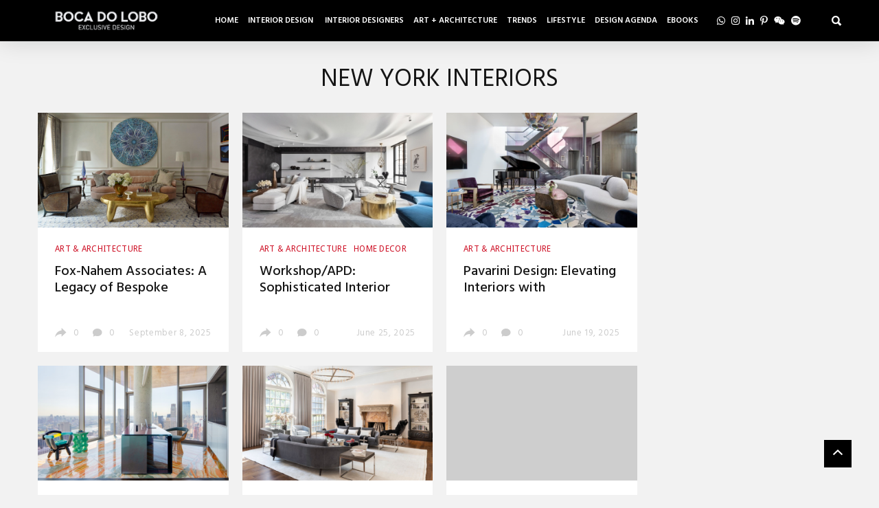

--- FILE ---
content_type: text/html; charset=UTF-8
request_url: https://www.bocadolobo.com/en/inspiration-and-ideas/tag/new-york-interiors/
body_size: 13830
content:
<!DOCTYPE html>
<!--[if IE 7 ]>    <html class="ie7"> <![endif]-->
<!--[if IE 8 ]>    <html class="ie8"> <![endif]-->
<html lang="en-US" prefix="og: http://ogp.me/ns# fb: http://ogp.me/ns/fb#">
    <head>
        <meta charset="UTF-8">
        <!-- Mobile Specific Metas
        ================================================== -->
        <meta name="viewport" content="width=device-width, initial-scale=1, maximum-scale=1"/>
        <link rel="shortcut icon" href="https://www.bocadolobo.com/en/inspiration-and-ideas/wp-content/themes/inspirations_BL/assets/img/favicon.ico" />
        <meta http-equiv="x-dns-prefetch-control" content="on">
	<link rel="dns-prefetch" href="//fonts.googleapis.com" />
	<link rel="dns-prefetch" href="//fonts.gstatic.com" />
	<link rel="dns-prefetch" href="//0.gravatar.com/" />
	<link rel="dns-prefetch" href="//2.gravatar.com/" />
	<link rel="dns-prefetch" href="//1.gravatar.com/" /><title>new york interiors | Boca do Lobo | Inspiration and Ideas</title>
<meta name='robots' content='max-image-preview:large' />

<!-- start/ Premium SEO pack - Wordpress Plugin -->
<meta property='og:locale' content='en_US'/>
<meta property="og:site_name" content="Boca do Lobo | Inspiration and Ideas"/>
<meta property="og:type" content="website"/>
<meta property="og:url" content="https://www.bocadolobo.com/en/inspiration-and-ideas/?taxonomy=&amp;term="/>
<meta property="og:title" content="new york interiors | Boca do Lobo | Inspiration and Ideas"/>
<!-- end/ Premium SEO pack - Wordpress Plugin -->

<link rel='dns-prefetch' href='//fonts.googleapis.com' />
<link rel="alternate" type="application/rss+xml" title="Boca do Lobo | Inspiration and Ideas &raquo; Feed" href="https://www.bocadolobo.com/en/inspiration-and-ideas/feed/" />
<link rel="alternate" type="application/rss+xml" title="Boca do Lobo | Inspiration and Ideas &raquo; new york interiors Tag Feed" href="https://www.bocadolobo.com/en/inspiration-and-ideas/tag/new-york-interiors/feed/" />
<script type="text/javascript">
window._wpemojiSettings = {"baseUrl":"https:\/\/s.w.org\/images\/core\/emoji\/14.0.0\/72x72\/","ext":".png","svgUrl":"https:\/\/s.w.org\/images\/core\/emoji\/14.0.0\/svg\/","svgExt":".svg","source":{"concatemoji":"https:\/\/www.bocadolobo.com\/en\/inspiration-and-ideas\/wp-includes\/js\/wp-emoji-release.min.js?ver=6.2.8"}};
/*! This file is auto-generated */
!function(e,a,t){var n,r,o,i=a.createElement("canvas"),p=i.getContext&&i.getContext("2d");function s(e,t){p.clearRect(0,0,i.width,i.height),p.fillText(e,0,0);e=i.toDataURL();return p.clearRect(0,0,i.width,i.height),p.fillText(t,0,0),e===i.toDataURL()}function c(e){var t=a.createElement("script");t.src=e,t.defer=t.type="text/javascript",a.getElementsByTagName("head")[0].appendChild(t)}for(o=Array("flag","emoji"),t.supports={everything:!0,everythingExceptFlag:!0},r=0;r<o.length;r++)t.supports[o[r]]=function(e){if(p&&p.fillText)switch(p.textBaseline="top",p.font="600 32px Arial",e){case"flag":return s("\ud83c\udff3\ufe0f\u200d\u26a7\ufe0f","\ud83c\udff3\ufe0f\u200b\u26a7\ufe0f")?!1:!s("\ud83c\uddfa\ud83c\uddf3","\ud83c\uddfa\u200b\ud83c\uddf3")&&!s("\ud83c\udff4\udb40\udc67\udb40\udc62\udb40\udc65\udb40\udc6e\udb40\udc67\udb40\udc7f","\ud83c\udff4\u200b\udb40\udc67\u200b\udb40\udc62\u200b\udb40\udc65\u200b\udb40\udc6e\u200b\udb40\udc67\u200b\udb40\udc7f");case"emoji":return!s("\ud83e\udef1\ud83c\udffb\u200d\ud83e\udef2\ud83c\udfff","\ud83e\udef1\ud83c\udffb\u200b\ud83e\udef2\ud83c\udfff")}return!1}(o[r]),t.supports.everything=t.supports.everything&&t.supports[o[r]],"flag"!==o[r]&&(t.supports.everythingExceptFlag=t.supports.everythingExceptFlag&&t.supports[o[r]]);t.supports.everythingExceptFlag=t.supports.everythingExceptFlag&&!t.supports.flag,t.DOMReady=!1,t.readyCallback=function(){t.DOMReady=!0},t.supports.everything||(n=function(){t.readyCallback()},a.addEventListener?(a.addEventListener("DOMContentLoaded",n,!1),e.addEventListener("load",n,!1)):(e.attachEvent("onload",n),a.attachEvent("onreadystatechange",function(){"complete"===a.readyState&&t.readyCallback()})),(e=t.source||{}).concatemoji?c(e.concatemoji):e.wpemoji&&e.twemoji&&(c(e.twemoji),c(e.wpemoji)))}(window,document,window._wpemojiSettings);
</script>
<style type="text/css">
img.wp-smiley,
img.emoji {
	display: inline !important;
	border: none !important;
	box-shadow: none !important;
	height: 1em !important;
	width: 1em !important;
	margin: 0 0.07em !important;
	vertical-align: -0.1em !important;
	background: none !important;
	padding: 0 !important;
}
</style>
	<link rel='stylesheet' id='twb-open-sans-css' href='https://fonts.googleapis.com/css?family=Open+Sans%3A300%2C400%2C500%2C600%2C700%2C800&#038;display=swap&#038;ver=6.2.8' type='text/css' media='all' />
<link rel='stylesheet' id='twbbwg-global-css' href='https://www.bocadolobo.com/en/inspiration-and-ideas/wp-content/plugins/photo-gallery/booster/assets/css/global.css?ver=1.0.0' type='text/css' media='all' />
<link rel='stylesheet' id='wp-block-library-css' href='https://www.bocadolobo.com/en/inspiration-and-ideas/wp-includes/css/dist/block-library/style.min.css?ver=6.2.8' type='text/css' media='all' />
<link rel='stylesheet' id='quads-style-css-css' href='https://www.bocadolobo.com/en/inspiration-and-ideas/wp-content/plugins/quick-adsense-reloaded/includes/gutenberg/dist/blocks.style.build.css?ver=2.0.71' type='text/css' media='all' />
<link rel='stylesheet' id='classic-theme-styles-css' href='https://www.bocadolobo.com/en/inspiration-and-ideas/wp-includes/css/classic-themes.min.css?ver=6.2.8' type='text/css' media='all' />
<style id='global-styles-inline-css' type='text/css'>
body{--wp--preset--color--black: #000000;--wp--preset--color--cyan-bluish-gray: #abb8c3;--wp--preset--color--white: #ffffff;--wp--preset--color--pale-pink: #f78da7;--wp--preset--color--vivid-red: #cf2e2e;--wp--preset--color--luminous-vivid-orange: #ff6900;--wp--preset--color--luminous-vivid-amber: #fcb900;--wp--preset--color--light-green-cyan: #7bdcb5;--wp--preset--color--vivid-green-cyan: #00d084;--wp--preset--color--pale-cyan-blue: #8ed1fc;--wp--preset--color--vivid-cyan-blue: #0693e3;--wp--preset--color--vivid-purple: #9b51e0;--wp--preset--gradient--vivid-cyan-blue-to-vivid-purple: linear-gradient(135deg,rgba(6,147,227,1) 0%,rgb(155,81,224) 100%);--wp--preset--gradient--light-green-cyan-to-vivid-green-cyan: linear-gradient(135deg,rgb(122,220,180) 0%,rgb(0,208,130) 100%);--wp--preset--gradient--luminous-vivid-amber-to-luminous-vivid-orange: linear-gradient(135deg,rgba(252,185,0,1) 0%,rgba(255,105,0,1) 100%);--wp--preset--gradient--luminous-vivid-orange-to-vivid-red: linear-gradient(135deg,rgba(255,105,0,1) 0%,rgb(207,46,46) 100%);--wp--preset--gradient--very-light-gray-to-cyan-bluish-gray: linear-gradient(135deg,rgb(238,238,238) 0%,rgb(169,184,195) 100%);--wp--preset--gradient--cool-to-warm-spectrum: linear-gradient(135deg,rgb(74,234,220) 0%,rgb(151,120,209) 20%,rgb(207,42,186) 40%,rgb(238,44,130) 60%,rgb(251,105,98) 80%,rgb(254,248,76) 100%);--wp--preset--gradient--blush-light-purple: linear-gradient(135deg,rgb(255,206,236) 0%,rgb(152,150,240) 100%);--wp--preset--gradient--blush-bordeaux: linear-gradient(135deg,rgb(254,205,165) 0%,rgb(254,45,45) 50%,rgb(107,0,62) 100%);--wp--preset--gradient--luminous-dusk: linear-gradient(135deg,rgb(255,203,112) 0%,rgb(199,81,192) 50%,rgb(65,88,208) 100%);--wp--preset--gradient--pale-ocean: linear-gradient(135deg,rgb(255,245,203) 0%,rgb(182,227,212) 50%,rgb(51,167,181) 100%);--wp--preset--gradient--electric-grass: linear-gradient(135deg,rgb(202,248,128) 0%,rgb(113,206,126) 100%);--wp--preset--gradient--midnight: linear-gradient(135deg,rgb(2,3,129) 0%,rgb(40,116,252) 100%);--wp--preset--duotone--dark-grayscale: url('#wp-duotone-dark-grayscale');--wp--preset--duotone--grayscale: url('#wp-duotone-grayscale');--wp--preset--duotone--purple-yellow: url('#wp-duotone-purple-yellow');--wp--preset--duotone--blue-red: url('#wp-duotone-blue-red');--wp--preset--duotone--midnight: url('#wp-duotone-midnight');--wp--preset--duotone--magenta-yellow: url('#wp-duotone-magenta-yellow');--wp--preset--duotone--purple-green: url('#wp-duotone-purple-green');--wp--preset--duotone--blue-orange: url('#wp-duotone-blue-orange');--wp--preset--font-size--small: 13px;--wp--preset--font-size--medium: 20px;--wp--preset--font-size--large: 36px;--wp--preset--font-size--x-large: 42px;--wp--preset--spacing--20: 0.44rem;--wp--preset--spacing--30: 0.67rem;--wp--preset--spacing--40: 1rem;--wp--preset--spacing--50: 1.5rem;--wp--preset--spacing--60: 2.25rem;--wp--preset--spacing--70: 3.38rem;--wp--preset--spacing--80: 5.06rem;--wp--preset--shadow--natural: 6px 6px 9px rgba(0, 0, 0, 0.2);--wp--preset--shadow--deep: 12px 12px 50px rgba(0, 0, 0, 0.4);--wp--preset--shadow--sharp: 6px 6px 0px rgba(0, 0, 0, 0.2);--wp--preset--shadow--outlined: 6px 6px 0px -3px rgba(255, 255, 255, 1), 6px 6px rgba(0, 0, 0, 1);--wp--preset--shadow--crisp: 6px 6px 0px rgba(0, 0, 0, 1);}:where(.is-layout-flex){gap: 0.5em;}body .is-layout-flow > .alignleft{float: left;margin-inline-start: 0;margin-inline-end: 2em;}body .is-layout-flow > .alignright{float: right;margin-inline-start: 2em;margin-inline-end: 0;}body .is-layout-flow > .aligncenter{margin-left: auto !important;margin-right: auto !important;}body .is-layout-constrained > .alignleft{float: left;margin-inline-start: 0;margin-inline-end: 2em;}body .is-layout-constrained > .alignright{float: right;margin-inline-start: 2em;margin-inline-end: 0;}body .is-layout-constrained > .aligncenter{margin-left: auto !important;margin-right: auto !important;}body .is-layout-constrained > :where(:not(.alignleft):not(.alignright):not(.alignfull)){max-width: var(--wp--style--global--content-size);margin-left: auto !important;margin-right: auto !important;}body .is-layout-constrained > .alignwide{max-width: var(--wp--style--global--wide-size);}body .is-layout-flex{display: flex;}body .is-layout-flex{flex-wrap: wrap;align-items: center;}body .is-layout-flex > *{margin: 0;}:where(.wp-block-columns.is-layout-flex){gap: 2em;}.has-black-color{color: var(--wp--preset--color--black) !important;}.has-cyan-bluish-gray-color{color: var(--wp--preset--color--cyan-bluish-gray) !important;}.has-white-color{color: var(--wp--preset--color--white) !important;}.has-pale-pink-color{color: var(--wp--preset--color--pale-pink) !important;}.has-vivid-red-color{color: var(--wp--preset--color--vivid-red) !important;}.has-luminous-vivid-orange-color{color: var(--wp--preset--color--luminous-vivid-orange) !important;}.has-luminous-vivid-amber-color{color: var(--wp--preset--color--luminous-vivid-amber) !important;}.has-light-green-cyan-color{color: var(--wp--preset--color--light-green-cyan) !important;}.has-vivid-green-cyan-color{color: var(--wp--preset--color--vivid-green-cyan) !important;}.has-pale-cyan-blue-color{color: var(--wp--preset--color--pale-cyan-blue) !important;}.has-vivid-cyan-blue-color{color: var(--wp--preset--color--vivid-cyan-blue) !important;}.has-vivid-purple-color{color: var(--wp--preset--color--vivid-purple) !important;}.has-black-background-color{background-color: var(--wp--preset--color--black) !important;}.has-cyan-bluish-gray-background-color{background-color: var(--wp--preset--color--cyan-bluish-gray) !important;}.has-white-background-color{background-color: var(--wp--preset--color--white) !important;}.has-pale-pink-background-color{background-color: var(--wp--preset--color--pale-pink) !important;}.has-vivid-red-background-color{background-color: var(--wp--preset--color--vivid-red) !important;}.has-luminous-vivid-orange-background-color{background-color: var(--wp--preset--color--luminous-vivid-orange) !important;}.has-luminous-vivid-amber-background-color{background-color: var(--wp--preset--color--luminous-vivid-amber) !important;}.has-light-green-cyan-background-color{background-color: var(--wp--preset--color--light-green-cyan) !important;}.has-vivid-green-cyan-background-color{background-color: var(--wp--preset--color--vivid-green-cyan) !important;}.has-pale-cyan-blue-background-color{background-color: var(--wp--preset--color--pale-cyan-blue) !important;}.has-vivid-cyan-blue-background-color{background-color: var(--wp--preset--color--vivid-cyan-blue) !important;}.has-vivid-purple-background-color{background-color: var(--wp--preset--color--vivid-purple) !important;}.has-black-border-color{border-color: var(--wp--preset--color--black) !important;}.has-cyan-bluish-gray-border-color{border-color: var(--wp--preset--color--cyan-bluish-gray) !important;}.has-white-border-color{border-color: var(--wp--preset--color--white) !important;}.has-pale-pink-border-color{border-color: var(--wp--preset--color--pale-pink) !important;}.has-vivid-red-border-color{border-color: var(--wp--preset--color--vivid-red) !important;}.has-luminous-vivid-orange-border-color{border-color: var(--wp--preset--color--luminous-vivid-orange) !important;}.has-luminous-vivid-amber-border-color{border-color: var(--wp--preset--color--luminous-vivid-amber) !important;}.has-light-green-cyan-border-color{border-color: var(--wp--preset--color--light-green-cyan) !important;}.has-vivid-green-cyan-border-color{border-color: var(--wp--preset--color--vivid-green-cyan) !important;}.has-pale-cyan-blue-border-color{border-color: var(--wp--preset--color--pale-cyan-blue) !important;}.has-vivid-cyan-blue-border-color{border-color: var(--wp--preset--color--vivid-cyan-blue) !important;}.has-vivid-purple-border-color{border-color: var(--wp--preset--color--vivid-purple) !important;}.has-vivid-cyan-blue-to-vivid-purple-gradient-background{background: var(--wp--preset--gradient--vivid-cyan-blue-to-vivid-purple) !important;}.has-light-green-cyan-to-vivid-green-cyan-gradient-background{background: var(--wp--preset--gradient--light-green-cyan-to-vivid-green-cyan) !important;}.has-luminous-vivid-amber-to-luminous-vivid-orange-gradient-background{background: var(--wp--preset--gradient--luminous-vivid-amber-to-luminous-vivid-orange) !important;}.has-luminous-vivid-orange-to-vivid-red-gradient-background{background: var(--wp--preset--gradient--luminous-vivid-orange-to-vivid-red) !important;}.has-very-light-gray-to-cyan-bluish-gray-gradient-background{background: var(--wp--preset--gradient--very-light-gray-to-cyan-bluish-gray) !important;}.has-cool-to-warm-spectrum-gradient-background{background: var(--wp--preset--gradient--cool-to-warm-spectrum) !important;}.has-blush-light-purple-gradient-background{background: var(--wp--preset--gradient--blush-light-purple) !important;}.has-blush-bordeaux-gradient-background{background: var(--wp--preset--gradient--blush-bordeaux) !important;}.has-luminous-dusk-gradient-background{background: var(--wp--preset--gradient--luminous-dusk) !important;}.has-pale-ocean-gradient-background{background: var(--wp--preset--gradient--pale-ocean) !important;}.has-electric-grass-gradient-background{background: var(--wp--preset--gradient--electric-grass) !important;}.has-midnight-gradient-background{background: var(--wp--preset--gradient--midnight) !important;}.has-small-font-size{font-size: var(--wp--preset--font-size--small) !important;}.has-medium-font-size{font-size: var(--wp--preset--font-size--medium) !important;}.has-large-font-size{font-size: var(--wp--preset--font-size--large) !important;}.has-x-large-font-size{font-size: var(--wp--preset--font-size--x-large) !important;}
.wp-block-navigation a:where(:not(.wp-element-button)){color: inherit;}
:where(.wp-block-columns.is-layout-flex){gap: 2em;}
.wp-block-pullquote{font-size: 1.5em;line-height: 1.6;}
</style>
<link rel='stylesheet' id='dedo-css-css' href='https://www.bocadolobo.com/en/inspiration-and-ideas/wp-content/plugins/delightful-downloads/assets/css/delightful-downloads.min.css?ver=1.6.6' type='text/css' media='all' />
<link rel='stylesheet' id='geotarget-css' href='https://www.bocadolobo.com/en/inspiration-and-ideas/wp-content/plugins/geotargeting/public/css/geotarget-public.css?ver=1.3.6.1' type='text/css' media='all' />
<link rel='stylesheet' id='mk-skitter-css-css' href='https://www.bocadolobo.com/en/inspiration-and-ideas/wp-content/plugins/mk-slider/css/skitter.styles.css?ver=6.2.8' type='text/css' media='all' />
<link rel='stylesheet' id='bwg_fonts-css' href='https://www.bocadolobo.com/en/inspiration-and-ideas/wp-content/plugins/photo-gallery/css/bwg-fonts/fonts.css?ver=0.0.1' type='text/css' media='all' />
<link rel='stylesheet' id='sumoselect-css' href='https://www.bocadolobo.com/en/inspiration-and-ideas/wp-content/plugins/photo-gallery/css/sumoselect.min.css?ver=3.4.6' type='text/css' media='all' />
<link rel='stylesheet' id='mCustomScrollbar-css' href='https://www.bocadolobo.com/en/inspiration-and-ideas/wp-content/plugins/photo-gallery/css/jquery.mCustomScrollbar.min.css?ver=3.1.5' type='text/css' media='all' />
<link rel='stylesheet' id='bwg_googlefonts-css' href='https://fonts.googleapis.com/css?family=Ubuntu&#038;subset=greek,latin,greek-ext,vietnamese,cyrillic-ext,latin-ext,cyrillic' type='text/css' media='all' />
<link rel='stylesheet' id='bwg_frontend-css' href='https://www.bocadolobo.com/en/inspiration-and-ideas/wp-content/plugins/photo-gallery/css/styles.min.css?ver=1.8.14' type='text/css' media='all' />
<link rel='stylesheet' id='wpcf7-redirect-script-frontend-css' href='https://www.bocadolobo.com/en/inspiration-and-ideas/wp-content/plugins/wpcf7-redirect/build/css/wpcf7-redirect-frontend.min.css?ver=6.2.8' type='text/css' media='all' />
<link rel='stylesheet' id='spu-public-css-css' href='https://www.bocadolobo.com/en/inspiration-and-ideas/wp-content/plugins/popups/public/assets/css/public.css?ver=1.9.3.8' type='text/css' media='all' />
<link rel='stylesheet' id='bootstrap-css' href='https://www.bocadolobo.com/en/inspiration-and-ideas/wp-content/themes/inspirations_BL/assets/css/bootstrap.min.css?ver=6.2.8' type='text/css' media='all' />
<link rel='stylesheet' id='ionfonts-css' href='https://www.bocadolobo.com/en/inspiration-and-ideas/wp-content/themes/inspirations_BL/assets/css/ionicons.min.css?ver=6.2.8' type='text/css' media='all' />
<link rel='stylesheet' id='swipebox-css' href='https://www.bocadolobo.com/en/inspiration-and-ideas/wp-content/themes/inspirations_BL/assets/css/swipebox.min.css?ver=6.2.8' type='text/css' media='all' />
<link rel='stylesheet' id='coolist-style-css' href='https://www.bocadolobo.com/en/inspiration-and-ideas/wp-content/themes/inspirations_BL/style.css?ver=6.2.8' type='text/css' media='all' />
<link rel='stylesheet' id='coolist-responsive-css' href='https://www.bocadolobo.com/en/inspiration-and-ideas/wp-content/themes/inspirations_BL/assets/css/responsive.css?ver=6.2.8' type='text/css' media='all' />
<style id='coolist-responsive-inline-css' type='text/css'>
body{font-family: "Hind", Arial, Helvetica, sans-serif;font-size: 18px;font-weight: 400;font-style: normal;color: #444;background-color: #f2f2f2;}
body.tw-reaction-page div#theme-layout{background-color: #f2f2f2;}
.theme-boxed #theme-layout{background-color: #fff;}
ul.sf-menu, ul.sf-mobile-menu, .cat-menu{font-family: "Hind";}
ul.sf-menu > li > a{font-size: 14px;}
ul.sf-menu > li > a, ul.sf-mobile-menu, .cat-menu{font-weight: 600;font-style: normal;text-transform: uppercase;}
.sf-menu ul, .cat-menu ul{font-size: 12px;font-style: normal;font-weight: 700;text-transform: uppercase;}
h1, h2, h3, h4, h5, h6, .tw-blog .row-title > a{font-weight: 600;font-style: normal;color: #151515;}
h1{ font-size: 36px}
h2{ font-size: 30px}
h3{ font-size: 24px}
h4{ font-size: 20px}
h5{ font-size: 18px}
h6{ font-size: 16px}
h1, h2, h3, h4, h5, h6, blockquote{text-transform: none;}
h1, h2, h3, h4, h5, h6, blockquote, .tw-pagination, .btn,.tw-cat-arrow, .tw-blog .row-title > a{font-family: "Hind";}
.entry-cats{font-family: "Droid Sans";font-size: 12px;font-style: normal;font-weight: 400;text-transform: uppercase;}
.entry-meta, .wp-review-tab-postmeta{font-family: "Hind";font-size: 13px;font-style: normal;font-weight: 400;text-transform: none;}
.site-name{font-size: 30px;font-weight: 600;text-transform: none;}
.tw-slider .slider-item .entry-title{ font-size: 36px; text-transform: none}
.tw-slider-bullets .entry-title{ font-size: 18px; text-transform: none}
.tw-menu-container, .header-clone, .sf-menu > li{height: 60px;}.tw-mobile-menu{top: 60px;}.tw-slider.style_2{height: 600px;}a{color: #151515;}a:hover{color: #999;}.entry-content blockquote{color: #151515;}.tw-blog .row-title h3, .tw-blog .row-title > a, .blog-column h5.column-title{color: #b2b2b2;}.header-clone, body.header-small .tw-menu-container{background-color: #000;}.slider-fullwidth .header-clone{opacity: 0.25;}.entry-cats, .logo-point, article.single .entry-share .share-count, .waves-footer .mc4wp-form-fields button:hover{color: #ce1126;}.cat-menu, article.featured .entry-cats a, .entry-meta .entry-cats a, .tw-list-title span, .tw-cats-widget span.point,.entry-content .review-total-wrapper span.review-total-box{background-color: #ce1126;}.content-area article.sticky{border-color: #ce1126;}div.cat-menu ul li>span{background-color: #ce1126;}div.cat-menu ul li.active a{color: #ce1126;}.tw-blog article .entry-post, .tw-blog article.list, body:not(.single-post) .tw-sidebar aside.widget, body.error404,body.page:not(.page-template-page-rowbuilder):not(.tw-reaction-page) #theme-layout, body.single-post #theme-layout{background-color: #fff;}.entry-meta, .share-count .count-text{color: #ccc;}.site-name, .site-name .logo, ul.sf-menu > li > a, .header-search-icon, .mobile-menu-icon,.tw-menu ul.sf-menu > li:hover > a, .tw-menu ul.sf-menu > li > a:hover{color: #fff;}.tw-menu .sf-menu:hover > li > a{color: #b3b3b3;}ul.sf-menu li ul li a, .cat-menu ul li a, .sf-menu ul .menu-item-has-children > a:after,.sf-menu .waves-mega-menu .mega-menu-title{color: #333;}.cat-menu ul, .sf-menu ul, ul.sf-menu li ul li{background-color: #fff;}ul.sf-menu li ul li a:before{background-color: #222;}ul.sf-menu li ul li:hover > a,.sf-menu ul .menu-item-has-children:hover > a:after{color: #fff;}.header-socials .follow-item, .header-socials a{color: #999;}.header-socials a:hover{color: #fff;}.waves-footer{color: #999;background-color: #151515;}.waves-footer h1, .waves-footer h2, .waves-footer h3, .waves-footer h4, .waves-footer h5, .waves-footer h6{color: #fff;}.waves-footer a, .waves-footer div.tw-social-icon a{color: #ccc;}.waves-footer a:hover{color: #fff;}.dark-version input, 
                .dark-version input[type="tel"],
                .dark-version input[type="date"],
                .dark-version input[type="text"],
                .dark-version input[type="password"],
                .dark-version input[type="email"],
                .dark-version textarea, .dark-version select,
                .dark-version .comment-title-container .comment-title,
                .dark-version h3.comment-reply-title,
                .dark-version .tw-pagebreak a i,
                .dark-version .tw-infinite-scroll a,
                .dark-version article.single .tw-share-icon a.more-plus,
                .dark-version article.single .tw-share-icon a.secondary,
                .dark-version .entry-tags a,
                .dark-version .tw-format-gallery .swiper-button-prev,
                .dark-version .tw-format-gallery .swiper-button-next{background-color: #333;border-color: #333;}.mc4wp-form-fields input[type="button"], .mc4wp-form-fields button,.dark-version button, .dark-version input[type="submit"], .dark-version input[type="reset"], .dark-version input[type="button"]{color: #ce1126;border-color: #ce1126;}
</style>
<link rel='stylesheet' id='cf7cf-style-css' href='https://www.bocadolobo.com/en/inspiration-and-ideas/wp-content/plugins/cf7-conditional-fields/style.css?ver=2.1.3' type='text/css' media='all' />
<link rel='stylesheet' id='coolist-google-font-css' href='//fonts.googleapis.com/css?family=Hind%3A400%2C500%2C600%7CDroid+Sans%7CMontserrat%3A400%2C700&#038;ver=1.0.0' type='text/css' media='all' />
<style id='quads-styles-inline-css' type='text/css'>

        .quads-location {
            visibility: hidden;
        }
    .quads-location ins.adsbygoogle {
        background: transparent !important;
    }
    .quads.quads_ad_container { display: grid; grid-template-columns: auto; grid-gap: 10px; padding: 10px; }
    .grid_image{animation: fadeIn 0.5s;-webkit-animation: fadeIn 0.5s;-moz-animation: fadeIn 0.5s;
        -o-animation: fadeIn 0.5s;-ms-animation: fadeIn 0.5s;}
    .quads-ad-label { font-size: 12px; text-align: center; color: #333;}
    .quads-text-around-ad-label-text_around_left {
        width: 50%;
        float: left;
    }
    .quads-text-around-ad-label-text_around_right {
        width: 50%;
        float: right;
    } 
    .quads_click_impression { display: none;}
</style>
<script type='text/javascript' id='jquery-core-js-extra'>
/* <![CDATA[ */
var coolist_script_data = {"home_uri":"https:\/\/www.bocadolobo.com\/en\/inspiration-and-ideas\/","ajax_function":"1","gif_auto":"1","fixed_sidebar":"1","slider_auto":"0","slider_delay":"3000"};
/* ]]> */
</script>
<script type='text/javascript' src='https://www.bocadolobo.com/en/inspiration-and-ideas/wp-includes/js/jquery/jquery.min.js?ver=3.6.4' id='jquery-core-js'></script>
<script type='text/javascript' src='https://www.bocadolobo.com/en/inspiration-and-ideas/wp-includes/js/jquery/jquery-migrate.min.js?ver=3.4.0' id='jquery-migrate-js'></script>
<script type='text/javascript' src='https://www.bocadolobo.com/en/inspiration-and-ideas/wp-content/plugins/photo-gallery/booster/assets/js/circle-progress.js?ver=1.2.2' id='twbbwg-circle-js'></script>
<script type='text/javascript' id='twbbwg-global-js-extra'>
/* <![CDATA[ */
var twb = {"nonce":"1e76657989","ajax_url":"https:\/\/www.bocadolobo.com\/en\/inspiration-and-ideas\/wp-admin\/admin-ajax.php","plugin_url":"https:\/\/www.bocadolobo.com\/en\/inspiration-and-ideas\/wp-content\/plugins\/photo-gallery\/booster","href":"https:\/\/www.bocadolobo.com\/en\/inspiration-and-ideas\/wp-admin\/admin.php?page=twbbwg_photo-gallery"};
var twb = {"nonce":"1e76657989","ajax_url":"https:\/\/www.bocadolobo.com\/en\/inspiration-and-ideas\/wp-admin\/admin-ajax.php","plugin_url":"https:\/\/www.bocadolobo.com\/en\/inspiration-and-ideas\/wp-content\/plugins\/photo-gallery\/booster","href":"https:\/\/www.bocadolobo.com\/en\/inspiration-and-ideas\/wp-admin\/admin.php?page=twbbwg_photo-gallery"};
/* ]]> */
</script>
<script type='text/javascript' src='https://www.bocadolobo.com/en/inspiration-and-ideas/wp-content/plugins/photo-gallery/booster/assets/js/global.js?ver=1.0.0' id='twbbwg-global-js'></script>
<script type='text/javascript' src='https://www.bocadolobo.com/en/inspiration-and-ideas/wp-content/plugins/geotargeting/public/js/geotarget-public.js?ver=1.3.6.1' id='geotarget-js'></script>
<script type='text/javascript' src='https://www.bocadolobo.com/en/inspiration-and-ideas/wp-content/plugins/geotargeting/public/js/ddslick.js?ver=1.3.6.1' id='geot-slick-js'></script>
<script type='text/javascript' src='https://www.bocadolobo.com/en/inspiration-and-ideas/wp-content/plugins/mk-slider/js/jquery.easing.1.3.js?ver=6.2.8' id='jquery.easing.1.3-js'></script>
<script type='text/javascript' src='https://www.bocadolobo.com/en/inspiration-and-ideas/wp-content/plugins/mk-slider/js/jquery.animate-colors-min.js?ver=6.2.8' id='jquery.animate-colors-min-js'></script>
<script type='text/javascript' src='https://www.bocadolobo.com/en/inspiration-and-ideas/wp-content/plugins/mk-slider/js/jquery.skitter.min.js?ver=6.2.8' id='jquery.skitter.min-js'></script>
<script type='text/javascript' src='https://www.bocadolobo.com/en/inspiration-and-ideas/wp-content/plugins/photo-gallery/js/jquery.sumoselect.min.js?ver=3.4.6' id='sumoselect-js'></script>
<script type='text/javascript' src='https://www.bocadolobo.com/en/inspiration-and-ideas/wp-content/plugins/photo-gallery/js/tocca.min.js?ver=2.0.9' id='bwg_mobile-js'></script>
<script type='text/javascript' src='https://www.bocadolobo.com/en/inspiration-and-ideas/wp-content/plugins/photo-gallery/js/jquery.mCustomScrollbar.concat.min.js?ver=3.1.5' id='mCustomScrollbar-js'></script>
<script type='text/javascript' src='https://www.bocadolobo.com/en/inspiration-and-ideas/wp-content/plugins/photo-gallery/js/jquery.fullscreen.min.js?ver=0.6.0' id='jquery-fullscreen-js'></script>
<script type='text/javascript' id='bwg_frontend-js-extra'>
/* <![CDATA[ */
var bwg_objectsL10n = {"bwg_field_required":"field is required.","bwg_mail_validation":"This is not a valid email address.","bwg_search_result":"There are no images matching your search.","bwg_select_tag":"Select Tag","bwg_order_by":"Order By","bwg_search":"Search","bwg_show_ecommerce":"Show Ecommerce","bwg_hide_ecommerce":"Hide Ecommerce","bwg_show_comments":"Show Comments","bwg_hide_comments":"Hide Comments","bwg_restore":"Restore","bwg_maximize":"Maximize","bwg_fullscreen":"Fullscreen","bwg_exit_fullscreen":"Exit Fullscreen","bwg_search_tag":"SEARCH...","bwg_tag_no_match":"No tags found","bwg_all_tags_selected":"All tags selected","bwg_tags_selected":"tags selected","play":"Play","pause":"Pause","is_pro":"","bwg_play":"Play","bwg_pause":"Pause","bwg_hide_info":"Hide info","bwg_show_info":"Show info","bwg_hide_rating":"Hide rating","bwg_show_rating":"Show rating","ok":"Ok","cancel":"Cancel","select_all":"Select all","lazy_load":"0","lazy_loader":"https:\/\/www.bocadolobo.com\/en\/inspiration-and-ideas\/wp-content\/plugins\/photo-gallery\/images\/ajax_loader.png","front_ajax":"0","bwg_tag_see_all":"see all tags","bwg_tag_see_less":"see less tags"};
/* ]]> */
</script>
<script type='text/javascript' src='https://www.bocadolobo.com/en/inspiration-and-ideas/wp-content/plugins/photo-gallery/js/scripts.min.js?ver=1.8.14' id='bwg_frontend-js'></script>
<!--[if lt IE 9]>
<script type='text/javascript' src='https://www.bocadolobo.com/en/inspiration-and-ideas/wp-content/themes/inspirations_BL/assets/js/html5.js?ver=3.6.0' id='html5-js'></script>
<![endif]-->
<script type='text/javascript' src='https://www.bocadolobo.com/en/inspiration-and-ideas/wp-content/themes/inspirations_BL/assets/js/functions.js?ver=6.2.8' id='coolist-functions-js'></script>
<script type='text/javascript' src='https://www.bocadolobo.com/en/inspiration-and-ideas/wp-content/themes/inspirations_BL/assets/js/themewaves.js?ver=6.2.8' id='coolist-themewaves-js'></script>
<link rel="https://api.w.org/" href="https://www.bocadolobo.com/en/inspiration-and-ideas/wp-json/" /><link rel="alternate" type="application/json" href="https://www.bocadolobo.com/en/inspiration-and-ideas/wp-json/wp/v2/tags/737" /><link rel="EditURI" type="application/rsd+xml" title="RSD" href="https://www.bocadolobo.com/en/inspiration-and-ideas/xmlrpc.php?rsd" />
<link rel="wlwmanifest" type="application/wlwmanifest+xml" href="https://www.bocadolobo.com/en/inspiration-and-ideas/wp-includes/wlwmanifest.xml" />
<meta name="generator" content="WordPress 6.2.8" />
			<script  src="https://code.jquery.com/jquery-3.2.1.min.js"  integrity="sha256-hwg4gsxgFZhOsEEamdOYGBf13FyQuiTwlAQgxVSNgt4=" crossorigin="anonymous"></script>
			<script>BDjQuery = jQuery.noConflict( true );</script>
							<script>
				BDjQuery(document).on('click', '.bannerDinamicAction', function (event) {
					BDjQuery.ajax({
						url:  "https://www.bocadolobo.com/en/inspiration-and-ideas/wp-content/plugins/banners_dinamicos/ClickCount.php",
						data: {
							idImage:BDjQuery(this).attr("data-imageid"),
						},
						success: console.log("success"),
					});
				});
			</script>
		<script type="text/javascript">//<![CDATA[
  function external_links_in_new_windows_loop() {
    if (!document.links) {
      document.links = document.getElementsByTagName('a');
    }
    var change_link = false;
    var force = '';
    var ignore = '';

    for (var t=0; t<document.links.length; t++) {
      var all_links = document.links[t];
      change_link = false;
      
      if(document.links[t].hasAttribute('onClick') == false) {
        // forced if the address starts with http (or also https), but does not link to the current domain
        if(all_links.href.search(/^http/) != -1 && all_links.href.search('www.bocadolobo.com') == -1 && all_links.href.search(/^#/) == -1) {
          // console.log('Changed ' + all_links.href);
          change_link = true;
        }
          
        if(force != '' && all_links.href.search(force) != -1) {
          // forced
          // console.log('force ' + all_links.href);
          change_link = true;
        }
        
        if(ignore != '' && all_links.href.search(ignore) != -1) {
          // console.log('ignore ' + all_links.href);
          // ignored
          change_link = false;
        }

        if(change_link == true) {
          // console.log('Changed ' + all_links.href);
          document.links[t].setAttribute('onClick', 'javascript:window.open(\'' + all_links.href.replace(/'/g, '') + '\', \'_blank\', \'noopener\'); return false;');
          document.links[t].removeAttribute('target');
        }
      }
    }
  }
  
  // Load
  function external_links_in_new_windows_load(func)
  {  
    var oldonload = window.onload;
    if (typeof window.onload != 'function'){
      window.onload = func;
    } else {
      window.onload = function(){
        oldonload();
        func();
      }
    }
  }

  external_links_in_new_windows_load(external_links_in_new_windows_loop);
  //]]></script>

<script src="//pagead2.googlesyndication.com/pagead/js/adsbygoogle.js"></script><script type='text/javascript'>document.cookie = 'quads_browser_width='+screen.width;</script><meta name="generator" content="Powered by Visual Composer - drag and drop page builder for WordPress."/>
<!--[if lte IE 9]><link rel="stylesheet" type="text/css" href="https://www.bocadolobo.com/en/inspiration-and-ideas/wp-content/plugins/js_composer/assets/css/vc_lte_ie9.min.css" media="screen"><![endif]-->		<style type="text/css" id="wp-custom-css">
			ul.sf-menu > li > a {
    font-size: 12px;
}

ul.sf-menu > li > a {
	    padding: 0 7px;
}
.entry-content {
    font-size: 14px;
    letter-spacing: .3px;
    line-height: 26px;
    text-align: justify;
}
article#post-21911 {
    display: none;
}


aside#coolist_posts_widget-2 .entry-date {
	display:none;
}		</style>
		<noscript><style type="text/css"> .wpb_animate_when_almost_visible { opacity: 1; }</style></noscript>    </head>
    <body class="archive tag tag-new-york-interiors tag-737 menu-default theme-full  social_black-off wpb-js-composer js-comp-ver-5.2.1 vc_responsive">
        <div class="tw-mobile-menu-overlay"></div>
        <div class="tw-mobile-menu">
            <nav><ul id="menu-menu" class="sf-mobile-menu clearfix"><li id="menu-item-32025" class="menu-item menu-item-type-post_type menu-item-object-page menu-item-home menu-item-32025"><a href="https://www.bocadolobo.com/en/inspiration-and-ideas/">Home</a></li>
<li id="menu-item-8116" class="menu-item menu-item-type-taxonomy menu-item-object-category menu-item-has-children menu-item-8116"><a href="https://www.bocadolobo.com/en/inspiration-and-ideas/category/interior-design/">Interior Design </a>
<ul class="sub-menu">
	<li id="menu-item-8121" class="menu-item menu-item-type-taxonomy menu-item-object-category menu-item-8121"><a href="https://www.bocadolobo.com/en/inspiration-and-ideas/category/interior-design/living-room/">Living Rooms</a></li>
	<li id="menu-item-8119" class="menu-item menu-item-type-taxonomy menu-item-object-category menu-item-8119"><a href="https://www.bocadolobo.com/en/inspiration-and-ideas/category/interior-design/dining-room/">Dining Rooms</a></li>
	<li id="menu-item-8122" class="menu-item menu-item-type-taxonomy menu-item-object-category menu-item-8122"><a href="https://www.bocadolobo.com/en/inspiration-and-ideas/category/interior-design/officehallway/">Entryways &#038; Home Office</a></li>
	<li id="menu-item-8118" class="menu-item menu-item-type-taxonomy menu-item-object-category menu-item-8118"><a href="https://www.bocadolobo.com/en/inspiration-and-ideas/category/interior-design/bedroom/">Bedroom</a></li>
	<li id="menu-item-8117" class="menu-item menu-item-type-taxonomy menu-item-object-category menu-item-8117"><a href="https://www.bocadolobo.com/en/inspiration-and-ideas/category/interior-design/bathroom/">Bath</a></li>
	<li id="menu-item-8120" class="menu-item menu-item-type-taxonomy menu-item-object-category menu-item-8120"><a href="https://www.bocadolobo.com/en/inspiration-and-ideas/category/interior-design/kitchen/">Kitchen</a></li>
</ul>
</li>
<li id="menu-item-31650" class="menu-item menu-item-type-taxonomy menu-item-object-category menu-item-31650"><a href="https://www.bocadolobo.com/en/inspiration-and-ideas/category/interior-design/interior-designers/">Interior Designers</a></li>
<li id="menu-item-8125" class="menu-item menu-item-type-taxonomy menu-item-object-category menu-item-8125"><a href="https://www.bocadolobo.com/en/inspiration-and-ideas/category/art-architecture/">Art + Architecture</a></li>
<li id="menu-item-31682" class="menu-item menu-item-type-taxonomy menu-item-object-category menu-item-31682"><a href="https://www.bocadolobo.com/en/inspiration-and-ideas/category/bespoke/">Trends</a></li>
<li id="menu-item-8126" class="menu-item menu-item-type-taxonomy menu-item-object-category menu-item-8126"><a href="https://www.bocadolobo.com/en/inspiration-and-ideas/category/luxury-lifestyle/">Lifestyle</a></li>
<li id="menu-item-22496" class="menu-item menu-item-type-custom menu-item-object-custom menu-item-22496"><a href="https://bocadolobo.com/en/news-and-events/">Design Agenda</a></li>
<li id="menu-item-29543" class="menu-item menu-item-type-custom menu-item-object-custom menu-item-29543"><a href="https://www.bocadolobo.com/en/catalogues/#filter=.ebooks">Ebooks</a></li>
</ul></nav>
        </div>
        <div class="tw-search-box"><div class="container"><form method="get" class="searchform" action="https://www.bocadolobo.com/en/inspiration-and-ideas/" >
        <div class="input">
        <label>Search anything and hit enter</label>
        <input type="text" value="" name="s" placeholder="Search" />
        </div>
        </form>            <div class="all_keywords">
            <div class="keywords col-xs-12 col-md-2" style="padding: 0;">
              <a href="/en/inspiration-and-ideas/tag/interior-design/">
                Interior Design
              </a>
            </div>
            <div class="keywords col-xs-12 col-md-2" style="padding: 0;">
              <a href="/en/inspiration-and-ideas/tag/architecture/">
               Architecture
              </a>
            </div>
           <div class="keywords col-xs-12 col-md-2" style="padding: 0;">
              <a href="/en/inspiration-and-ideas/tag/furniture-design/">
               Furniture Design
              </a>
            </div>
            <div class="keywords col-xs-12 col-md-2" style="padding: 0;">
              <a href="/en/inspiration-and-ideas/tag/art/">
                Art
              </a>
            </div>
            <div class="keywords col-xs-12 col-md-2" style="padding: 0;">
              <a href="/en/inspiration-and-ideas/tag/restaurants/">
                Restaurants
              </a>
            </div>
            <div class="keywords col-xs-12 col-md-2" style="padding: 0;">
              <a href="/en/inspiration-and-ideas/tag/hotels/">
                Hotels
              </a>
            </div>
            <div class="keywords col-xs-12 col-md-2" style="padding: 0;">
              <a href="/en/inspiration-and-ideas/tag/boca-do-lobo/">
                Boca do lobo
              </a>
            </div>
            <div class="keywords col-xs-12 col-md-2" style="padding: 0;">
              <a href="">
                 Ebooks
              </a>
            </div>
            <div class="keywords col-xs-12 col-md-2" style="padding: 0;">
              <a href="/en/inspiration-and-ideas/tag/maison-et-objet/">
                 Maison&Object
              </a>
            </div>
          </div>
            <div class="close-search"><i class="ion-ios-close-outline"></i></div>
        </div></div>
        <div id="theme-layout">
            
            <link rel="stylesheet" href="/css/fontawesome-all.min.css" type="text/css">
<!-- Start Header -->

<div class="waves-header">
    <div class="tw-menu-container">
        <div class="container">
        <div class="tw-logo"><a class="logo" href="https://www.bocadolobo.com/en/">
    <img src="https://www.bocadolobo.com/images/header/logo-home.png" alt="Boca do Lobo" class="img-responsive">
    </a></div>
                        <div class="tw-menu">
                <ul id="menu-menu-1" class="sf-menu clearfix"><li class="menu-item menu-item-type-post_type menu-item-object-page menu-item-home menu-item-32025"><a href="https://www.bocadolobo.com/en/inspiration-and-ideas/">Home</a></li>
<li class="menu-item menu-item-type-taxonomy menu-item-object-category menu-item-has-children menu-item-8116"><a href="https://www.bocadolobo.com/en/inspiration-and-ideas/category/interior-design/">Interior Design </a>
<ul class="sub-menu">
	<li class="menu-item menu-item-type-taxonomy menu-item-object-category menu-item-8121"><a href="https://www.bocadolobo.com/en/inspiration-and-ideas/category/interior-design/living-room/">Living Rooms</a></li>
	<li class="menu-item menu-item-type-taxonomy menu-item-object-category menu-item-8119"><a href="https://www.bocadolobo.com/en/inspiration-and-ideas/category/interior-design/dining-room/">Dining Rooms</a></li>
	<li class="menu-item menu-item-type-taxonomy menu-item-object-category menu-item-8122"><a href="https://www.bocadolobo.com/en/inspiration-and-ideas/category/interior-design/officehallway/">Entryways &#038; Home Office</a></li>
	<li class="menu-item menu-item-type-taxonomy menu-item-object-category menu-item-8118"><a href="https://www.bocadolobo.com/en/inspiration-and-ideas/category/interior-design/bedroom/">Bedroom</a></li>
	<li class="menu-item menu-item-type-taxonomy menu-item-object-category menu-item-8117"><a href="https://www.bocadolobo.com/en/inspiration-and-ideas/category/interior-design/bathroom/">Bath</a></li>
	<li class="menu-item menu-item-type-taxonomy menu-item-object-category menu-item-8120"><a href="https://www.bocadolobo.com/en/inspiration-and-ideas/category/interior-design/kitchen/">Kitchen</a></li>
</ul>
</li>
<li class="menu-item menu-item-type-taxonomy menu-item-object-category menu-item-31650"><a href="https://www.bocadolobo.com/en/inspiration-and-ideas/category/interior-design/interior-designers/">Interior Designers</a></li>
<li class="menu-item menu-item-type-taxonomy menu-item-object-category menu-item-8125"><a href="https://www.bocadolobo.com/en/inspiration-and-ideas/category/art-architecture/">Art + Architecture</a></li>
<li class="menu-item menu-item-type-taxonomy menu-item-object-category menu-item-31682"><a href="https://www.bocadolobo.com/en/inspiration-and-ideas/category/bespoke/">Trends</a></li>
<li class="menu-item menu-item-type-taxonomy menu-item-object-category menu-item-8126"><a href="https://www.bocadolobo.com/en/inspiration-and-ideas/category/luxury-lifestyle/">Lifestyle</a></li>
<li class="menu-item menu-item-type-custom menu-item-object-custom menu-item-22496"><a href="https://bocadolobo.com/en/news-and-events/">Design Agenda</a></li>
<li class="menu-item menu-item-type-custom menu-item-object-custom menu-item-29543"><a href="https://www.bocadolobo.com/en/catalogues/#filter=.ebooks">Ebooks</a></li>
</ul>            </div>
            <div class="tw-header-meta">
                        <div class="whatsapp_icon">
                        <a href="https://api.whatsapp.com/send?phone=351910010529&amp;text=Hello, I'm interested in BOCA DO LOBO products. Can you help me?" target="_blank">
                            <i class="fab fa-whatsapp"></i>
                        </a>
                        </div>
                        <div class="instagram_icon">
                             <a href="http://instagram.com/bocadolobo/" target="_blank">
                                <i class="fab fa-instagram"></i>
                            </a>
                        </div>
                        <div class="pinterest_icon">
                            <a href="https://pt.linkedin.com/company/boca-do-lobo-menina-design/" target="_blank">
                                <i class="fab fa-linkedin-in"></i>
                            </a>
                        </div>
                        <div class="pinterest_icon">
                            <a href="https://pt.pinterest.com/bocadolobo/" target="_blank">
                                <i class="fab fa-pinterest-p"></i>
                            </a>
                        </div>
                        <div class="pinterest_icon">
                            <a data-toggle="modal" data-target="#wechat" style="cursor: pointer">
                                <i class="fab fa-weixin"></i>
                            </a>
                        </div>
                      
                        <div class="whatsapp_icon">
                        <a href="/en/landing-page/music" target="_blank">
                            <i class="fab fa-spotify"></i>
                        </a>
                        </div>

                <i class="ion-search header-search-icon"></i>            </div>
            <i class="ion-android-menu mobile-menu-icon"></i>
        </div>
    </div>
    <div class="header-clone"></div>
</div>
<!-- End Header -->

            
            <!-- Waves Container -->
            <div class="waves-container">
                <div class="loader"><img src="https://www.bocadolobo.com/en/inspiration-and-ideas/wp-content/themes/inspirations_BL/assets/img/loading-bubbles.svg"  alt="Loading Posts..." /></div>
                <div class="waves-container-inner">
                
            <div class="container"><div class="archive-heading"><h1 class="archive-title">new york interiors</h1></div></div>                
            <div class="container">
<div class="row">
    
        
    <div class="content-area col-md-9">
        <div class="tw-blog">
            
            <div class="blog-row blog-infinite style_1"><div class="blog-column" data-id="blog-column-0"><div class="column-posts">
    <article id="post-73847" class="grid post-73847 post type-post status-publish format-standard has-post-thumbnail hentry category-art-architecture category-craftsmanship category-home-decor category-interior-design category-interior-designers category-luxury-lifestyle category-top-interior-designers tag-interior-design tag-interior-design-ideas tag-luxury-design tag-new-york-interior-design tag-new-york-interior-designer tag-new-york-interiors">
        <div class="entry-media"><a href="https://www.bocadolobo.com/en/inspiration-and-ideas/fox-nahem-associates-a-legacy-of-bespoke-interior-design-excellence/" ><img width="335" height="201" src="https://www.bocadolobo.com/en/inspiration-and-ideas/wp-content/uploads/2024/12/Fox-Nahem-Associates-A-Legacy-of-Bespoke-Interior-Design-Excellence-335x201.png" class="attachment-coolist_grid_thumb size-coolist_grid_thumb wp-post-image" alt="" decoding="async" srcset="https://www.bocadolobo.com/en/inspiration-and-ideas/wp-content/uploads/2024/12/Fox-Nahem-Associates-A-Legacy-of-Bespoke-Interior-Design-Excellence-335x201.png 335w, https://www.bocadolobo.com/en/inspiration-and-ideas/wp-content/uploads/2024/12/Fox-Nahem-Associates-A-Legacy-of-Bespoke-Interior-Design-Excellence-670x400.png 670w" sizes="(max-width: 335px) 100vw, 335px"></a></div><div class="entry-post"><div class="entry-cats"><a href="https://www.bocadolobo.com/en/inspiration-and-ideas/category/art-architecture/" title="View all posts in Art &amp; Architecture" ><span class="parent" >Art &amp; Architecture</span></a><a href="https://www.bocadolobo.com/en/inspiration-and-ideas/category/craftsmanship/" title="View all posts in Craftsmanship" ><span class="parent" >Craftsmanship</span></a><a href="https://www.bocadolobo.com/en/inspiration-and-ideas/category/home-decor/" title="View all posts in Home Decor" ><span class="parent" >Home Decor</span></a><a href="https://www.bocadolobo.com/en/inspiration-and-ideas/category/interior-design/" title="View all posts in Interior Design " ><span class="parent" >Interior Design </span></a><a href="https://www.bocadolobo.com/en/inspiration-and-ideas/category/interior-design/interior-designers/" title="View all posts in Interior Designers" ><span class="child" >Interior Designers</span></a><a href="https://www.bocadolobo.com/en/inspiration-and-ideas/category/luxury-lifestyle/" title="View all posts in Luxury Lifestyle" ><span class="parent" >Luxury Lifestyle</span></a><a href="https://www.bocadolobo.com/en/inspiration-and-ideas/category/top-interior-designers/" title="View all posts in Top Interior Designers" ><span class="parent" >Top Interior Designers</span></a></div><h2 class="entry-title"><a href="https://www.bocadolobo.com/en/inspiration-and-ideas/fox-nahem-associates-a-legacy-of-bespoke-interior-design-excellence/">Fox-Nahem Associates: A Legacy of Bespoke Interior Design Excellence</a></h2><div class="entry-footer entry-meta"><div class="entry-share" data-id="73847" data-ajaxurl="https://www.bocadolobo.com/en/inspiration-and-ideas/"><span class="share-count"><i class='ion-android-share'></i>0<span class="count-text">Shares</span></span><div class="tw-share-icon"><a class="facebook" href="https://www.bocadolobo.com/en/inspiration-and-ideas/fox-nahem-associates-a-legacy-of-bespoke-interior-design-excellence/" title="Share this"><i class="ion-social-facebook"></i></a><a class="twitter" href="https://www.bocadolobo.com/en/inspiration-and-ideas/fox-nahem-associates-a-legacy-of-bespoke-interior-design-excellence/" title="Tweet" data-title="Fox-Nahem Associates: A Legacy of Bespoke Interior Design Excellence"><i class="ion-social-twitter"></i></a><a class="google" href="https://www.bocadolobo.com/en/inspiration-and-ideas/fox-nahem-associates-a-legacy-of-bespoke-interior-design-excellence/" title="Share this"><i class="ion-social-googleplus"></i></a><a class="pinterest secondary" href="https://www.bocadolobo.com/en/inspiration-and-ideas/fox-nahem-associates-a-legacy-of-bespoke-interior-design-excellence/" title="Pin It"><i class="ion-social-pinterest"></i></a><a class="whatsapp secondary" href="https://www.bocadolobo.com/en/inspiration-and-ideas/fox-nahem-associates-a-legacy-of-bespoke-interior-design-excellence/" title="Share this"><i class="ion-social-whatsapp"></i></a><a class="more-plus" href="#"><i class="ion-plus-round"></i></a><a class="email secondary" href="mailto:?subject=Fox-Nahem%20Associates%3A%20A%20Legacy%20of%20Bespoke%20Interior%20Design%20Excellence&body=https://www.bocadolobo.com/en/inspiration-and-ideas/fox-nahem-associates-a-legacy-of-bespoke-interior-design-excellence/"><i class="ion-email"></i></a><a class="more-minus secondary" href="#"><i class="ion-minus-round"></i></a></div></div><span class="comment-count"><a href='https://www.bocadolobo.com/en/inspiration-and-ideas/fox-nahem-associates-a-legacy-of-bespoke-interior-design-excellence/#respond' title='No Comment' class='comment-count'><i class='ion-ios-chatbubble'></i>0</a></span><span class="date"><a href="https://www.bocadolobo.com/en/inspiration-and-ideas/fox-nahem-associates-a-legacy-of-bespoke-interior-design-excellence/">September 8, 2025</a></span></div></div>    </article>
    <article id="post-77783" class="grid post-77783 post type-post status-publish format-standard has-post-thumbnail hentry category-art-architecture category-home-decor category-interior-design category-interior-designers category-top-interior-designers tag-interior-design tag-luxury-furniture tag-new-york-interior-design tag-new-york-interiors tag-new-york-based-design-firm">
        <div class="entry-media"><a href="https://www.bocadolobo.com/en/inspiration-and-ideas/workshop-apd-sophisticated-interior-design-elevates-everyday-living/" ><img width="335" height="201" src="https://www.bocadolobo.com/en/inspiration-and-ideas/wp-content/uploads/2025/06/APD-Sophisticated-Interior-Design-that-Elevates-Everyday-Living1-335x201.jpg" class="attachment-coolist_grid_thumb size-coolist_grid_thumb wp-post-image" alt="" decoding="async" loading="lazy" srcset="https://www.bocadolobo.com/en/inspiration-and-ideas/wp-content/uploads/2025/06/APD-Sophisticated-Interior-Design-that-Elevates-Everyday-Living1-335x201.jpg 335w, https://www.bocadolobo.com/en/inspiration-and-ideas/wp-content/uploads/2025/06/APD-Sophisticated-Interior-Design-that-Elevates-Everyday-Living1-670x400.jpg 670w" sizes="(max-width: 335px) 100vw, 335px"></a></div><div class="entry-post"><div class="entry-cats"><a href="https://www.bocadolobo.com/en/inspiration-and-ideas/category/art-architecture/" title="View all posts in Art &amp; Architecture" ><span class="parent" >Art &amp; Architecture</span></a><a href="https://www.bocadolobo.com/en/inspiration-and-ideas/category/home-decor/" title="View all posts in Home Decor" ><span class="parent" >Home Decor</span></a><a href="https://www.bocadolobo.com/en/inspiration-and-ideas/category/interior-design/" title="View all posts in Interior Design " ><span class="parent" >Interior Design </span></a><a href="https://www.bocadolobo.com/en/inspiration-and-ideas/category/interior-design/interior-designers/" title="View all posts in Interior Designers" ><span class="child" >Interior Designers</span></a><a href="https://www.bocadolobo.com/en/inspiration-and-ideas/category/top-interior-designers/" title="View all posts in Top Interior Designers" ><span class="parent" >Top Interior Designers</span></a></div><h2 class="entry-title"><a href="https://www.bocadolobo.com/en/inspiration-and-ideas/workshop-apd-sophisticated-interior-design-elevates-everyday-living/">Workshop/APD: Sophisticated Interior Design that Elevates Everyday Living</a></h2><div class="entry-footer entry-meta"><div class="entry-share" data-id="77783" data-ajaxurl="https://www.bocadolobo.com/en/inspiration-and-ideas/"><span class="share-count"><i class='ion-android-share'></i>0<span class="count-text">Shares</span></span><div class="tw-share-icon"><a class="facebook" href="https://www.bocadolobo.com/en/inspiration-and-ideas/workshop-apd-sophisticated-interior-design-elevates-everyday-living/" title="Share this"><i class="ion-social-facebook"></i></a><a class="twitter" href="https://www.bocadolobo.com/en/inspiration-and-ideas/workshop-apd-sophisticated-interior-design-elevates-everyday-living/" title="Tweet" data-title="Workshop/APD: Sophisticated Interior Design that Elevates Everyday Living"><i class="ion-social-twitter"></i></a><a class="google" href="https://www.bocadolobo.com/en/inspiration-and-ideas/workshop-apd-sophisticated-interior-design-elevates-everyday-living/" title="Share this"><i class="ion-social-googleplus"></i></a><a class="pinterest secondary" href="https://www.bocadolobo.com/en/inspiration-and-ideas/workshop-apd-sophisticated-interior-design-elevates-everyday-living/" title="Pin It"><i class="ion-social-pinterest"></i></a><a class="whatsapp secondary" href="https://www.bocadolobo.com/en/inspiration-and-ideas/workshop-apd-sophisticated-interior-design-elevates-everyday-living/" title="Share this"><i class="ion-social-whatsapp"></i></a><a class="more-plus" href="#"><i class="ion-plus-round"></i></a><a class="email secondary" href="mailto:?subject=Workshop%2FAPD%3A%20Sophisticated%20Interior%20Design%20that%20Elevates%20Everyday%20Living&body=https://www.bocadolobo.com/en/inspiration-and-ideas/workshop-apd-sophisticated-interior-design-elevates-everyday-living/"><i class="ion-email"></i></a><a class="more-minus secondary" href="#"><i class="ion-minus-round"></i></a></div></div><span class="comment-count"><a href='https://www.bocadolobo.com/en/inspiration-and-ideas/workshop-apd-sophisticated-interior-design-elevates-everyday-living/#respond' title='No Comment' class='comment-count'><i class='ion-ios-chatbubble'></i>0</a></span><span class="date"><a href="https://www.bocadolobo.com/en/inspiration-and-ideas/workshop-apd-sophisticated-interior-design-elevates-everyday-living/">June 25, 2025</a></span></div></div>    </article>
    <article id="post-77801" class="grid post-77801 post type-post status-publish format-standard has-post-thumbnail hentry category-art-architecture category-interior-design category-interior-designers category-top-interior-designers category-uncategorized tag-new-york-interior-design tag-new-york-interiors tag-new-york-based-design-firm tag-pavarini-design">
        <div class="entry-media"><a href="https://www.bocadolobo.com/en/inspiration-and-ideas/pavarini-design-elevating-interiors-architectural-precision-artistic-flair/" ><img width="335" height="201" src="https://www.bocadolobo.com/en/inspiration-and-ideas/wp-content/uploads/2025/06/Pavarini-Design-Elevating-Interiors-with-Architectural-Precision-and-Artistic-Flair-335x201.png" class="attachment-coolist_grid_thumb size-coolist_grid_thumb wp-post-image" alt="" decoding="async" loading="lazy" srcset="https://www.bocadolobo.com/en/inspiration-and-ideas/wp-content/uploads/2025/06/Pavarini-Design-Elevating-Interiors-with-Architectural-Precision-and-Artistic-Flair-335x201.png 335w, https://www.bocadolobo.com/en/inspiration-and-ideas/wp-content/uploads/2025/06/Pavarini-Design-Elevating-Interiors-with-Architectural-Precision-and-Artistic-Flair-670x400.png 670w" sizes="(max-width: 335px) 100vw, 335px"></a></div><div class="entry-post"><div class="entry-cats"><a href="https://www.bocadolobo.com/en/inspiration-and-ideas/category/art-architecture/" title="View all posts in Art &amp; Architecture" ><span class="parent" >Art &amp; Architecture</span></a><a href="https://www.bocadolobo.com/en/inspiration-and-ideas/category/interior-design/" title="View all posts in Interior Design " ><span class="parent" >Interior Design </span></a><a href="https://www.bocadolobo.com/en/inspiration-and-ideas/category/interior-design/interior-designers/" title="View all posts in Interior Designers" ><span class="child" >Interior Designers</span></a><a href="https://www.bocadolobo.com/en/inspiration-and-ideas/category/top-interior-designers/" title="View all posts in Top Interior Designers" ><span class="parent" >Top Interior Designers</span></a><a href="https://www.bocadolobo.com/en/inspiration-and-ideas/category/uncategorized/" title="View all posts in Uncategorized" ><span class="parent" >Uncategorized</span></a></div><h2 class="entry-title"><a href="https://www.bocadolobo.com/en/inspiration-and-ideas/pavarini-design-elevating-interiors-architectural-precision-artistic-flair/">Pavarini Design: Elevating Interiors with Architectural Precision and Artistic Flair</a></h2><div class="entry-footer entry-meta"><div class="entry-share" data-id="77801" data-ajaxurl="https://www.bocadolobo.com/en/inspiration-and-ideas/"><span class="share-count"><i class='ion-android-share'></i>0<span class="count-text">Shares</span></span><div class="tw-share-icon"><a class="facebook" href="https://www.bocadolobo.com/en/inspiration-and-ideas/pavarini-design-elevating-interiors-architectural-precision-artistic-flair/" title="Share this"><i class="ion-social-facebook"></i></a><a class="twitter" href="https://www.bocadolobo.com/en/inspiration-and-ideas/pavarini-design-elevating-interiors-architectural-precision-artistic-flair/" title="Tweet" data-title="Pavarini Design: Elevating Interiors with Architectural Precision and Artistic Flair"><i class="ion-social-twitter"></i></a><a class="google" href="https://www.bocadolobo.com/en/inspiration-and-ideas/pavarini-design-elevating-interiors-architectural-precision-artistic-flair/" title="Share this"><i class="ion-social-googleplus"></i></a><a class="pinterest secondary" href="https://www.bocadolobo.com/en/inspiration-and-ideas/pavarini-design-elevating-interiors-architectural-precision-artistic-flair/" title="Pin It"><i class="ion-social-pinterest"></i></a><a class="whatsapp secondary" href="https://www.bocadolobo.com/en/inspiration-and-ideas/pavarini-design-elevating-interiors-architectural-precision-artistic-flair/" title="Share this"><i class="ion-social-whatsapp"></i></a><a class="more-plus" href="#"><i class="ion-plus-round"></i></a><a class="email secondary" href="mailto:?subject=Pavarini%20Design%3A%20Elevating%20Interiors%20with%20Architectural%20Precision%20and%20Artistic%20Flair&body=https://www.bocadolobo.com/en/inspiration-and-ideas/pavarini-design-elevating-interiors-architectural-precision-artistic-flair/"><i class="ion-email"></i></a><a class="more-minus secondary" href="#"><i class="ion-minus-round"></i></a></div></div><span class="comment-count"><a href='https://www.bocadolobo.com/en/inspiration-and-ideas/pavarini-design-elevating-interiors-architectural-precision-artistic-flair/#respond' title='No Comment' class='comment-count'><i class='ion-ios-chatbubble'></i>0</a></span><span class="date"><a href="https://www.bocadolobo.com/en/inspiration-and-ideas/pavarini-design-elevating-interiors-architectural-precision-artistic-flair/">June 19, 2025</a></span></div></div>    </article>
    <article id="post-77721" class="grid post-77721 post type-post status-publish format-standard has-post-thumbnail hentry category-art-architecture category-interior-design category-interior-designers category-top-interior-designers tag-dash-marshall tag-dash-marshall-interior-design tag-new-york-design tag-new-york-interior-design tag-new-york-interiors tag-new-york-penthouse tag-new-york-based-design-firm">
        <div class="entry-media"><a href="https://www.bocadolobo.com/en/inspiration-and-ideas/dash-marshall-designing-spaces-that-reflect-life/" ><img width="335" height="201" src="https://www.bocadolobo.com/en/inspiration-and-ideas/wp-content/uploads/2025/05/Dash-Marshall-Designing-Spaces-That-Reflect-Life-335x201.png" class="attachment-coolist_grid_thumb size-coolist_grid_thumb wp-post-image" alt="" decoding="async" loading="lazy" srcset="https://www.bocadolobo.com/en/inspiration-and-ideas/wp-content/uploads/2025/05/Dash-Marshall-Designing-Spaces-That-Reflect-Life-335x201.png 335w, https://www.bocadolobo.com/en/inspiration-and-ideas/wp-content/uploads/2025/05/Dash-Marshall-Designing-Spaces-That-Reflect-Life-670x400.png 670w" sizes="(max-width: 335px) 100vw, 335px"></a></div><div class="entry-post"><div class="entry-cats"><a href="https://www.bocadolobo.com/en/inspiration-and-ideas/category/art-architecture/" title="View all posts in Art &amp; Architecture" ><span class="parent" >Art &amp; Architecture</span></a><a href="https://www.bocadolobo.com/en/inspiration-and-ideas/category/interior-design/" title="View all posts in Interior Design " ><span class="parent" >Interior Design </span></a><a href="https://www.bocadolobo.com/en/inspiration-and-ideas/category/interior-design/interior-designers/" title="View all posts in Interior Designers" ><span class="child" >Interior Designers</span></a><a href="https://www.bocadolobo.com/en/inspiration-and-ideas/category/top-interior-designers/" title="View all posts in Top Interior Designers" ><span class="parent" >Top Interior Designers</span></a></div><h2 class="entry-title"><a href="https://www.bocadolobo.com/en/inspiration-and-ideas/dash-marshall-designing-spaces-that-reflect-life/">Dash Marshall: Designing Spaces That Reflect Life</a></h2><div class="entry-footer entry-meta"><div class="entry-share" data-id="77721" data-ajaxurl="https://www.bocadolobo.com/en/inspiration-and-ideas/"><span class="share-count"><i class='ion-android-share'></i>0<span class="count-text">Shares</span></span><div class="tw-share-icon"><a class="facebook" href="https://www.bocadolobo.com/en/inspiration-and-ideas/dash-marshall-designing-spaces-that-reflect-life/" title="Share this"><i class="ion-social-facebook"></i></a><a class="twitter" href="https://www.bocadolobo.com/en/inspiration-and-ideas/dash-marshall-designing-spaces-that-reflect-life/" title="Tweet" data-title="Dash Marshall: Designing Spaces That Reflect Life"><i class="ion-social-twitter"></i></a><a class="google" href="https://www.bocadolobo.com/en/inspiration-and-ideas/dash-marshall-designing-spaces-that-reflect-life/" title="Share this"><i class="ion-social-googleplus"></i></a><a class="pinterest secondary" href="https://www.bocadolobo.com/en/inspiration-and-ideas/dash-marshall-designing-spaces-that-reflect-life/" title="Pin It"><i class="ion-social-pinterest"></i></a><a class="whatsapp secondary" href="https://www.bocadolobo.com/en/inspiration-and-ideas/dash-marshall-designing-spaces-that-reflect-life/" title="Share this"><i class="ion-social-whatsapp"></i></a><a class="more-plus" href="#"><i class="ion-plus-round"></i></a><a class="email secondary" href="mailto:?subject=Dash%20Marshall%3A%20Designing%20Spaces%20That%20Reflect%20Life&body=https://www.bocadolobo.com/en/inspiration-and-ideas/dash-marshall-designing-spaces-that-reflect-life/"><i class="ion-email"></i></a><a class="more-minus secondary" href="#"><i class="ion-minus-round"></i></a></div></div><span class="comment-count"><a href='https://www.bocadolobo.com/en/inspiration-and-ideas/dash-marshall-designing-spaces-that-reflect-life/#respond' title='No Comment' class='comment-count'><i class='ion-ios-chatbubble'></i>0</a></span><span class="date"><a href="https://www.bocadolobo.com/en/inspiration-and-ideas/dash-marshall-designing-spaces-that-reflect-life/">May 26, 2025</a></span></div></div>    </article>
    <article id="post-77631" class="grid post-77631 post type-post status-publish format-standard has-post-thumbnail hentry category-art-architecture category-boca-do-lobo category-craftsmanship category-interior-design category-interior-designers category-top-interior-designers tag-adam-cassino tag-adam-cassino-design tag-contemporary-design tag-interior-design tag-luxury-design tag-luxury-furniture tag-new-york tag-new-york-interior-design tag-new-york-interiors tag-new-york-based-design-firm">
        <div class="entry-media"><a href="https://www.bocadolobo.com/en/inspiration-and-ideas/adam-cassino-design-crafting-bespoke-interiors-with-timeless-sophistication/" ><img width="335" height="201" src="https://www.bocadolobo.com/en/inspiration-and-ideas/wp-content/uploads/2025/05/Adam-Cassino-Design-Crafting-Bespoke-Interiors-with-Timeless-Sophistication-335x201.png" class="attachment-coolist_grid_thumb size-coolist_grid_thumb wp-post-image" alt="" decoding="async" loading="lazy" srcset="https://www.bocadolobo.com/en/inspiration-and-ideas/wp-content/uploads/2025/05/Adam-Cassino-Design-Crafting-Bespoke-Interiors-with-Timeless-Sophistication-335x201.png 335w, https://www.bocadolobo.com/en/inspiration-and-ideas/wp-content/uploads/2025/05/Adam-Cassino-Design-Crafting-Bespoke-Interiors-with-Timeless-Sophistication-670x400.png 670w" sizes="(max-width: 335px) 100vw, 335px"></a></div><div class="entry-post"><div class="entry-cats"><a href="https://www.bocadolobo.com/en/inspiration-and-ideas/category/art-architecture/" title="View all posts in Art &amp; Architecture" ><span class="parent" >Art &amp; Architecture</span></a><a href="https://www.bocadolobo.com/en/inspiration-and-ideas/category/boca-do-lobo/" title="View all posts in Boca do Lobo" ><span class="parent" >Boca do Lobo</span></a><a href="https://www.bocadolobo.com/en/inspiration-and-ideas/category/craftsmanship/" title="View all posts in Craftsmanship" ><span class="parent" >Craftsmanship</span></a><a href="https://www.bocadolobo.com/en/inspiration-and-ideas/category/interior-design/" title="View all posts in Interior Design " ><span class="parent" >Interior Design </span></a><a href="https://www.bocadolobo.com/en/inspiration-and-ideas/category/interior-design/interior-designers/" title="View all posts in Interior Designers" ><span class="child" >Interior Designers</span></a><a href="https://www.bocadolobo.com/en/inspiration-and-ideas/category/top-interior-designers/" title="View all posts in Top Interior Designers" ><span class="parent" >Top Interior Designers</span></a></div><h2 class="entry-title"><a href="https://www.bocadolobo.com/en/inspiration-and-ideas/adam-cassino-design-crafting-bespoke-interiors-with-timeless-sophistication/">Adam Cassino Design: Crafting Bespoke Interiors with Timeless Sophistication</a></h2><div class="entry-footer entry-meta"><div class="entry-share" data-id="77631" data-ajaxurl="https://www.bocadolobo.com/en/inspiration-and-ideas/"><span class="share-count"><i class='ion-android-share'></i>2<span class="count-text">Shares</span></span><div class="tw-share-icon"><a class="facebook" href="https://www.bocadolobo.com/en/inspiration-and-ideas/adam-cassino-design-crafting-bespoke-interiors-with-timeless-sophistication/" title="Share this"><i class="ion-social-facebook"></i></a><a class="twitter" href="https://www.bocadolobo.com/en/inspiration-and-ideas/adam-cassino-design-crafting-bespoke-interiors-with-timeless-sophistication/" title="Tweet" data-title="Adam Cassino Design: Crafting Bespoke Interiors with Timeless Sophistication"><i class="ion-social-twitter"></i></a><a class="google" href="https://www.bocadolobo.com/en/inspiration-and-ideas/adam-cassino-design-crafting-bespoke-interiors-with-timeless-sophistication/" title="Share this"><i class="ion-social-googleplus"></i></a><a class="pinterest secondary" href="https://www.bocadolobo.com/en/inspiration-and-ideas/adam-cassino-design-crafting-bespoke-interiors-with-timeless-sophistication/" title="Pin It"><i class="ion-social-pinterest"></i></a><a class="whatsapp secondary" href="https://www.bocadolobo.com/en/inspiration-and-ideas/adam-cassino-design-crafting-bespoke-interiors-with-timeless-sophistication/" title="Share this"><i class="ion-social-whatsapp"></i></a><a class="more-plus" href="#"><i class="ion-plus-round"></i></a><a class="email secondary" href="mailto:?subject=Adam%20Cassino%20Design%3A%20Crafting%20Bespoke%20Interiors%20with%20Timeless%20Sophistication&body=https://www.bocadolobo.com/en/inspiration-and-ideas/adam-cassino-design-crafting-bespoke-interiors-with-timeless-sophistication/"><i class="ion-email"></i></a><a class="more-minus secondary" href="#"><i class="ion-minus-round"></i></a></div></div><span class="comment-count"><a href='https://www.bocadolobo.com/en/inspiration-and-ideas/adam-cassino-design-crafting-bespoke-interiors-with-timeless-sophistication/#respond' title='No Comment' class='comment-count'><i class='ion-ios-chatbubble'></i>0</a></span><span class="date"><a href="https://www.bocadolobo.com/en/inspiration-and-ideas/adam-cassino-design-crafting-bespoke-interiors-with-timeless-sophistication/">May 22, 2025</a></span></div></div>    </article>
    <article id="post-1729" class="grid post-1729 post type-post status-publish format-standard hentry category-interior-design tag-interior-design-trends tag-kelly-wearstler tag-kelly-wearstler-instagram tag-kelly-wearstler-interior-design tag-kelly-wearstler-interiors tag-kelly-wearstler-new-york tag-manhattan-loft tag-new-york-interior-design tag-new-york-interiors tag-tribeca-loft">
        <div class="entry-post"><div class="entry-cats"><a href="https://www.bocadolobo.com/en/inspiration-and-ideas/category/interior-design/" title="View all posts in Interior Design " ><span class="parent" >Interior Design </span></a></div><h2 class="entry-title"><a href="https://www.bocadolobo.com/en/inspiration-and-ideas/kelly-wearstler-interiors-new-york-apartments/">Kelly Wearstler Interiors &#8211; New York Apartments</a></h2><div class="entry-footer entry-meta"><div class="entry-share" data-id="1729" data-ajaxurl="https://www.bocadolobo.com/en/inspiration-and-ideas/"><span class="share-count"><i class='ion-android-share'></i>2<span class="count-text">Shares</span></span><div class="tw-share-icon"><a class="facebook" href="https://www.bocadolobo.com/en/inspiration-and-ideas/kelly-wearstler-interiors-new-york-apartments/" title="Share this"><i class="ion-social-facebook"></i></a><a class="twitter" href="https://www.bocadolobo.com/en/inspiration-and-ideas/kelly-wearstler-interiors-new-york-apartments/" title="Tweet" data-title="Kelly Wearstler Interiors &#8211; New York Apartments"><i class="ion-social-twitter"></i></a><a class="google" href="https://www.bocadolobo.com/en/inspiration-and-ideas/kelly-wearstler-interiors-new-york-apartments/" title="Share this"><i class="ion-social-googleplus"></i></a><a class="pinterest secondary" href="https://www.bocadolobo.com/en/inspiration-and-ideas/kelly-wearstler-interiors-new-york-apartments/" title="Pin It"><i class="ion-social-pinterest"></i></a><a class="whatsapp secondary" href="https://www.bocadolobo.com/en/inspiration-and-ideas/kelly-wearstler-interiors-new-york-apartments/" title="Share this"><i class="ion-social-whatsapp"></i></a><a class="more-plus" href="#"><i class="ion-plus-round"></i></a><a class="email secondary" href="mailto:?subject=Kelly%20Wearstler%20Interiors%20%26%238211%3B%20New%20York%20Apartments&body=https://www.bocadolobo.com/en/inspiration-and-ideas/kelly-wearstler-interiors-new-york-apartments/"><i class="ion-email"></i></a><a class="more-minus secondary" href="#"><i class="ion-minus-round"></i></a></div></div><span class="comment-count"><a href='https://www.bocadolobo.com/en/inspiration-and-ideas/kelly-wearstler-interiors-new-york-apartments/#respond' title='No Comment' class='comment-count'><i class='ion-ios-chatbubble'></i>0</a></span><span class="date"><a href="https://www.bocadolobo.com/en/inspiration-and-ideas/kelly-wearstler-interiors-new-york-apartments/">October 27, 2015</a></span></div></div>    </article></div></div></div>            
        </div>
    </div>
    
        
</div>

        </div><!-- .container -->
        </div><!-- .waves-container-inner -->
    </div><!-- .waves-container -->

    
</div><!-- #theme-layout -->
<a id="scrollUp" href="#"><i class="ion-chevron-up"></i></a>
<!-- BB Google Code for Remarketing Tag -->

<script src="https://cdnjs.cloudflare.com/ajax/libs/jquery/3.5.1/jquery.min.js" integrity="sha512-bLT0Qm9VnAYZDflyKcBaQ2gg0hSYNQrJ8RilYldYQ1FxQYoCLtUjuuRuZo+fjqhx/qtq/1itJ0C2ejDxltZVFg==" crossorigin="anonymous"></script>
<script src="https://code.jquery.com/jquery-migrate-1.4.1.min.js"></script>
<script src="https://www.bocadolobo.com/en/inspiration-and-ideas/wp-content/themes/inspirations_BL/forms-ebooks/process.js"></script>
<script src="/en/inspiration-and-ideas/wp-content/themes/inspirations_BL/forms-ebooks/process.js"></script>
<script src="https://cdnjs.cloudflare.com/ajax/libs/image-map-resizer/1.0.10/js/imageMapResizer.min.js" integrity="sha512-sXgF3JImNbesKnmCuR5AE5WPQo6Z8xJMYRvDknGyc0eTWL62pqgEG4Auk9d0VnstzyhRNzPak8AyemFJq7a6/Q==" crossorigin="anonymous" referrerpolicy="no-referrer"></script>

<script>
    jQuery(document).ready(function() {
    jQuery('map').imageMapResize();
});
</script>
<script type="text/javascript">
/* <![CDATA[ */
var google_conversion_id = 935965397;
var google_custom_params = window.google_tag_params;
var google_remarketing_only = true;
/* ]]> */
</script>
<script type="text/javascript" src="//www.googleadservices.com/pagead/conversion.js">
</script>
<noscript>
<div style="display:inline;">
<img height="1" width="1" style="border-style:none;" alt="" src="//googleads.g.doubleclick.net/
pagead/viewthroughconversion/935965397/?guid=ON&amp;script=0"/>
</div>
</noscript>
<script type="text/javascript">
/* <![CDATA[ */
var google_conversion_id = 939064719;
var google_custom_params = window.google_tag_params;
var google_remarketing_only = true;
/* ]]> */
</script>
<script type="text/javascript" src="//www.googleadservices.com/pagead/conversion.js">
</script>
<noscript>
<div style="display:inline;">
<img height="1" width="1" style="border-style:none;" alt="" src="//googleads.g.doubleclick.net/
pagead/viewthroughconversion/939064719/?guid=ON&amp;script=0"/>
</div>
</noscript>

<!-- CC Google Code for Remarketing Tag -->
<script type="text/javascript">
/* <![CDATA[ */
var google_conversion_id = 858942285;
var google_custom_params = window.google_tag_params;
var google_remarketing_only = true;
/* ]]> */
</script>
<script type="text/javascript" src="//www.googleadservices.com/pagead/conversion.js">
</script>
<noscript>
<div style="display:inline;">
<img height="1" width="1" style="border-style:none;" alt="" src="//googleads.g.doubleclick.net/
pagead/viewthroughconversion/858942285/?guid=ON&amp;script=0"/>
</div>
</noscript>

<!-- CH Google Code for Remarketing Tag -->

<script type="text/javascript">
/* <![CDATA[ */
var google_conversion_id = 858942297;
var google_custom_params = window.google_tag_params;
var google_remarketing_only = true;
/* ]]> */
</script>
<script type="text/javascript" src="//www.googleadservices.com/pagead/conversion.js">
</script>
<noscript>
<div style="display:inline;">
<img height="1" width="1" style="border-style:none;" alt="" src="//googleads.g.doubleclick.net/
pagead/viewthroughconversion/858942297/?guid=ON&amp;script=0"/>
</div>
</noscript>

<!-- DL Google Code for Remarketing Tag -->
<script type="text/javascript">
/* <![CDATA[ */
var google_conversion_id = 861407155;
var google_custom_params = window.google_tag_params;
var google_remarketing_only = true;
/* ]]> */
</script>
<script type="text/javascript" src="//www.googleadservices.com/pagead/conversion.js">
</script>
<noscript>
<div style="display:inline;">
<img height="1" width="1" style="border-style:none;" alt="" src="//googleads.g.doubleclick.net/
pagead/viewthroughconversion/861407155/?guid=ON&amp;script=0"/>
</div>
</noscript>

<!-- EH Google Code for Remarketing Tag -->
<script type="text/javascript">
/* <![CDATA[ */
var google_conversion_id = 858685331;
var google_custom_params = window.google_tag_params;
var google_remarketing_only = true;
/* ]]> */
</script>
<script type="text/javascript" src="//www.googleadservices.com/pagead/conversion.js">
</script>
<noscript>
<div style="display:inline;">
<img height="1" width="1" style="border-style:none;" alt="" src="//googleads.g.doubleclick.net/
pagead/viewthroughconversion/858685331/?guid=ON&amp;script=0"/>
</div>
</noscript>

<!-- LX Google Code for Remarketing Tag -->
<script type="text/javascript">
/* <![CDATA[ */
var google_conversion_id = 858449152;
var google_custom_params = window.google_tag_params;
var google_remarketing_only = true;
/* ]]> */
</script>
<script type="text/javascript" src="//www.googleadservices.com/pagead/conversion.js">
</script>
<noscript>
<div style="display:inline;">
<img height="1" width="1" style="border-style:none;" alt="" src="//googleads.g.doubleclick.net/
pagead/viewthroughconversion/858449152/?guid=ON&amp;script=0"/>
</div>
</noscript>

<!-- MV Google Code for Remarketing Tag -->
<script type="text/javascript">
/* <![CDATA[ */
var google_conversion_id = 939594439;
var google_custom_params = window.google_tag_params;
var google_remarketing_only = true;
/* ]]> */
</script>
<script type="text/javascript" src="//www.googleadservices.com/pagead/conversion.js">
</script>
<noscript>
<div style="display:inline;">
<img height="1" width="1" style="border-style:none;" alt="" src="//googleads.g.doubleclick.net/
pagead/viewthroughconversion/939594439/?guid=ON&amp;script=0"/>
</div>
</noscript>
<style>
iframe[name='google_conversion_frame'] { 
    height: 0 !important;
    width: 0 !important; 
    line-height: 0 !important; 
    font-size: 0 !important;
    margin-top: -13px;
    float: left;
}
</style>



<!-- start/ Premium SEO pack - Wordpress Plugin -->
<!-- end/ Premium SEO pack - Wordpress Plugin -->


<script type='text/javascript'>
/* <![CDATA[ */
r3f5x9JS=escape(document['referrer']);
hf4N='7666c1797bace62c0c3f25c72657bdd9';
hf4V='282085da13ab550ead96ccab12997266';
jQuery(document).ready(function($){var e="#commentform, .comment-respond form, .comment-form, #lostpasswordform, #registerform, #loginform, #login_form, #wpss_contact_form, .wpcf7-form";$(e).submit(function(){$("<input>").attr("type","hidden").attr("name","r3f5x9JS").attr("value",r3f5x9JS).appendTo(e);return true;});var h="form[method='post']";$(h).submit(function(){$("<input>").attr("type","hidden").attr("name",hf4N).attr("value",hf4V).appendTo(h);return true;});});
/* ]]> */
</script> 
<script type='text/javascript' src='https://www.bocadolobo.com/en/inspiration-and-ideas/wp-content/plugins/impact_register/assets/js/megaTracker.js?ver=1.0.0' id='megatracker-js'></script>
<script type='text/javascript' id='wpcf7-redirect-script-js-extra'>
/* <![CDATA[ */
var wpcf7r = {"ajax_url":"https:\/\/www.bocadolobo.com\/en\/inspiration-and-ideas\/wp-admin\/admin-ajax.php"};
/* ]]> */
</script>
<script type='text/javascript' src='https://www.bocadolobo.com/en/inspiration-and-ideas/wp-content/plugins/wpcf7-redirect/build/js/wpcf7r-fe.js?ver=1.1' id='wpcf7-redirect-script-js'></script>
<script type='text/javascript' id='spu-public-js-extra'>
/* <![CDATA[ */
var spuvar = {"is_admin":"","disable_style":"","ajax_mode":"","ajax_url":"https:\/\/www.bocadolobo.com\/en\/inspiration-and-ideas\/wp-admin\/admin-ajax.php","ajax_mode_url":"https:\/\/www.bocadolobo.com\/en\/inspiration-and-ideas\/?spu_action=spu_load","pid":"737","is_front_page":"","is_category":"","site_url":"https:\/\/www.bocadolobo.com\/en\/inspiration-and-ideas","is_archive":"1","is_search":"","is_preview":"","seconds_confirmation_close":"5"};
var spuvar_social = [];
/* ]]> */
</script>
<script type='text/javascript' src='https://www.bocadolobo.com/en/inspiration-and-ideas/wp-content/plugins/popups/public/assets/js/public.js?ver=1.9.3.8' id='spu-public-js'></script>
<script type='text/javascript' src='https://www.bocadolobo.com/en/inspiration-and-ideas/wp-content/themes/inspirations_BL/assets/js/scripts.js?ver=6.2.8' id='coolist-scripts-js'></script>
<script type='text/javascript' src='https://www.bocadolobo.com/en/inspiration-and-ideas/wp-content/themes/inspirations_BL/assets/js/smoothscroll.js?ver=6.2.8' id='coolist-scroll-js'></script>
<script type='text/javascript' src='https://www.bocadolobo.com/en/inspiration-and-ideas/wp-content/themes/inspirations_BL/assets/js/vendor.min.js?ver=1.2.2' id='thb-vendor-js'></script>
<script type='text/javascript' src='https://www.bocadolobo.com/en/inspiration-and-ideas/wp-includes/js/underscore.min.js?ver=1.13.4' id='underscore-js'></script>
<script type='text/javascript' id='thb-app-js-extra'>
/* <![CDATA[ */
var themeajax = {"themeurl":"https:\/\/www.bocadolobo.com\/en\/inspiration-and-ideas\/wp-content\/themes\/inspirations_BL","url":"https:\/\/www.bocadolobo.com\/en\/inspiration-and-ideas\/wp-admin\/admin-ajax.php","l10n":{"loading":"Loading ...","nomore":"No More Posts","close":"Close"},"left_arrow":"","right_arrow":""};
/* ]]> */
</script>
<script type='text/javascript' src='https://www.bocadolobo.com/en/inspiration-and-ideas/wp-content/themes/inspirations_BL/assets/js/app.min.js?ver=1.2.2' id='thb-app-js'></script>
<script type='text/javascript' id='wpcf7cf-scripts-js-extra'>
/* <![CDATA[ */
var wpcf7cf_global_settings = {"ajaxurl":"https:\/\/www.bocadolobo.com\/en\/inspiration-and-ideas\/wp-admin\/admin-ajax.php"};
/* ]]> */
</script>
<script type='text/javascript' src='https://www.bocadolobo.com/en/inspiration-and-ideas/wp-content/plugins/cf7-conditional-fields/js/scripts.js?ver=2.1.3' id='wpcf7cf-scripts-js'></script>
<script type='text/javascript' src='https://www.bocadolobo.com/en/inspiration-and-ideas/wp-content/plugins/wp-spamshield/js/jscripts-ftr2-min.js' id='wpss-jscripts-ftr-js'></script>
<script type='text/javascript' src='https://www.bocadolobo.com/en/inspiration-and-ideas/wp-content/plugins/quick-adsense-reloaded/assets/js/ads.js?ver=2.0.71' id='quads-ads-js'></script>


</html>

--- FILE ---
content_type: application/javascript
request_url: https://www.bocadolobo.com/en/inspiration-and-ideas/wp-content/themes/inspirations_BL/forms-ebooks/process.js
body_size: 1587
content:
jQuery(window).on('load', function () {
  if (jQuery(window).width() >= 992) {
    heightimgbook = jQuery('.imgblock').innerHeight();
    jQuery('.formblock').css('min-height', heightimgbook);
  }
});

jQuery(document).ready(function () {
  var url = getUrl();

  // FORM INSPIRATIONAL
  jQuery('.formCampaignInspirational button.btn-commer-form').click(function (
    e
  ) {
    e.preventDefault();

    var error = false;
    var thiss = jQuery(this).closest('.formCampaignInspirational');

    var fname = thiss.find('input[name="firstname"]').val();
    var email = thiss.find('input[name="email"]').val();
    var country = thiss.find('select[name="country"]').val();
    var userLang = navigator.language || navigator.userLanguage;
    var name_ebook = thiss.find('input[name="name_ebook"]').val();
    var notinterest = thiss.find('input[name="notinterest"]').val();

    if (userLang == null || notinterest != '' || userLang == 0) {
      var error = true;
      window.location.replace('http://www.google.com');
    }

    if (fname.length == 0) {
      var error = true;
      thiss.find('input[name="firstname"]').css('border', '1px solid red');
      thiss
        .find('input[name="firstname"]')
        .parent()
        .find('.formLabel')
        .css('color', 'red');
    } else {
      thiss.find('input[name="firstname"]').css('border', '1px solid green');
      thiss
        .find('input[name="firstname"]')
        .parent()
        .find('.formLabel')
        .css('color', 'revert-layer');
    }

    if (country.length == 0) {
      var error = true;
      thiss.find('select[name="country"]').css('border', '1px solid red');
      thiss
        .find('select[name="country"]')
        .parent()
        .find('.formLabel')
        .css('color', 'red');
    } else {
      thiss.find('select[name="country"]').css('border', '1px solid green');
      thiss
        .find('select[name="country"]')
        .parent()
        .find('.formLabel')
        .css('color', 'revert-layer');
    }

    if (email.length == 0 || email.indexOf('@') == '-1') {
      var error = true;
      thiss.find('input[name="email"]').css('border', '1px solid red');
      thiss
        .find('input[name="email"]')
        .parent()
        .find('.formLabel')
        .css('color', 'red');
    } else {
      thiss.find('input[name="email"]').css('border', '1px solid green');
      thiss
        .find('input[name="email"]')
        .parent()
        .find('.formLabel')
        .css('color', 'revert-layer');
    }

    if (error == false) {
      thiss.find('button.btn-commer-form').attr('disabled', true);
      thiss
        .find('button.btn-commer-form')
        .html(
          '<span style="margin-right:10px;">Sending</span><div class="loader"></div>'
        );

      jQuery.post(
        '/en/inspiration-and-ideas/send_email_ebook.php',
        thiss.serialize() +
          '&url_origin=' +
          url.url_origin +
          '&referrer=' +
          url.referrer +
          '&lead_path=' +
          url.flow,
        function (result) {
          if (result == 'sent') {
            delUrl();
            thiss.find('button.btn-commer-form').html('Thank You for Request!');

            window.open(
              '//www.bocadolobo.com/en/inspiration-and-ideas/thank-you-page-download/',
              '_self'
            );

            // jQuery('.success_message.success').fadeIn(500);
          } else {
            thiss
              .find('input[name="btnsubmit"]')
              .removeAttr('disabled')
              .attr('value', 'Send Message');
          }
        }
      );
    }
  });

  jQuery('.formtop100 input[name="btnsubmit"]').click(function (e) {
    e.preventDefault();

    var error = false;

    var fname = jQuery('.formtop100 input[name="firstname"]').val();
    var lname = jQuery('.formtop100 input[name="lastname"]').val();
    var email = jQuery('.formtop100 input[name="email"]').val();
    var policy = jQuery('.formtop100 input[name="policy"]').val();
    var userLang = navigator.language || navigator.userLanguage;
    var name_ebook = jQuery('.formtop100 input[name="name_ebook"]').val();
    var notinterest = jQuery('.formtop100 input[name="notinterest"]').val();

    function validateTextareas(message) {
      var re =
        /^(?:(?:https?|ftp):\/\/)(?:\S+(?::\S*)?@)?(?:(?!10(?:\.\d{1,3}){3})(?!127(?:\.\d{1,3}){3})(?!169\.254(?:\.\d{1,3}){2})(?!192\.168(?:\.\d{1,3}){2})(?!172\.(?:1[6-9]|2\d|3[0-1])(?:\.\d{1,3}){2})(?:[1-9]\d?|1\d\d|2[01]\d|22[0-3])(?:\.(?:1?\d{1,2}|2[0-4]\d|25[0-5])){2}(?:\.(?:[1-9]\d?|1\d\d|2[0-4]\d|25[0-4]))|(?:(?:[a-z\u00a1-\uffff0-9]+-?)*[a-z\u00a1-\uffff0-9]+)(?:\.(?:[a-z\u00a1-\uffff0-9]+-?)*[a-z\u00a1-\uffff0-9]+)*(?:\.(?:[a-z\u00a1-\uffff]{2,})))(?::\d{2,5})?(?:\/[^\s]*)?$/i;
      return re.test(String(message).toLowerCase());
    }

    if (userLang == null || notinterest != '' || userLang == 0) {
      var error = true;
      window.location.replace('http://www.google.com');
    }

    if (fname.length == 0) {
      var error = true;

      jQuery('.error_firstname.error').fadeIn(500);
      jQuery('.formtop100 input[name="firstname"]').css(
        'border',
        '1px solid red'
      );
    } else {
      jQuery('.error_firstname.error').fadeOut(500);
      jQuery('.formtop100 input[name="firstname"]').css(
        'border',
        '1px solid transparent'
      );
    }
    if (lname.length == 0) {
      var error = true;

      jQuery('.error_lastname.error').fadeIn(500);
      jQuery('.formtop100 input[name="lastname"]').css(
        'border',
        '1px solid red'
      );
    } else {
      jQuery('.error_lastname.error').fadeOut(500);
      jQuery('.formtop100 input[name="lastname"]').css(
        'border',
        '1px solid transparent'
      );
    }

    if (email.length == 0 || email.indexOf('@') == '-1') {
      var error = true;

      jQuery('.error_email.error').fadeIn(500);
      jQuery('.formtop100 input[name="email"]').css('border', '1px solid red');
    } else {
      jQuery('.error_email.error').fadeOut(500);
      jQuery('.formtop100 input[name="email"]').css(
        'border',
        '1px solid transparent'
      );
    }

    if (jQuery('.formtop100 input[name="policy"]').is(':checked')) {
      jQuery('.formtop100 input[name="policy"]')
        .parent()
        .css('border', '1px solid transparent');
    } else {
      var error = true;
      jQuery('.formtop100 input[name="policy"]')
        .parent()
        .css('border', '1px solid red');
    }

    if (error == false) {
      jQuery('.formtop100 input[name="btnsubmit"]').attr({
        disabled: 'true',
        value: 'Sending...',
      });

      jQuery.post(
        '//www.bocadolobo.com/en/inspiration-and-ideas/send_email_ebook.php',
        jQuery('.formtop100').serialize() +
          '&url_origin=' +
          url.url_origin +
          '&referrer=' +
          url.referrer +
          '&lead_path=' +
          url.flow,
        function (result) {
          if (result == 'sent') {
            delUrl();

            window.open(
              '//www.bocadolobo.com/en/inspiration-and-ideas/thank-you-page-download/',
              '_self'
            );

            jQuery('.success_message.success').fadeIn(500);
          } else {
            jQuery('.formtop100 input[name="btnsubmit"]')
              .removeAttr('disabled')
              .attr('value', 'Send Message');
          }
        }
      );
    }
  });
});
